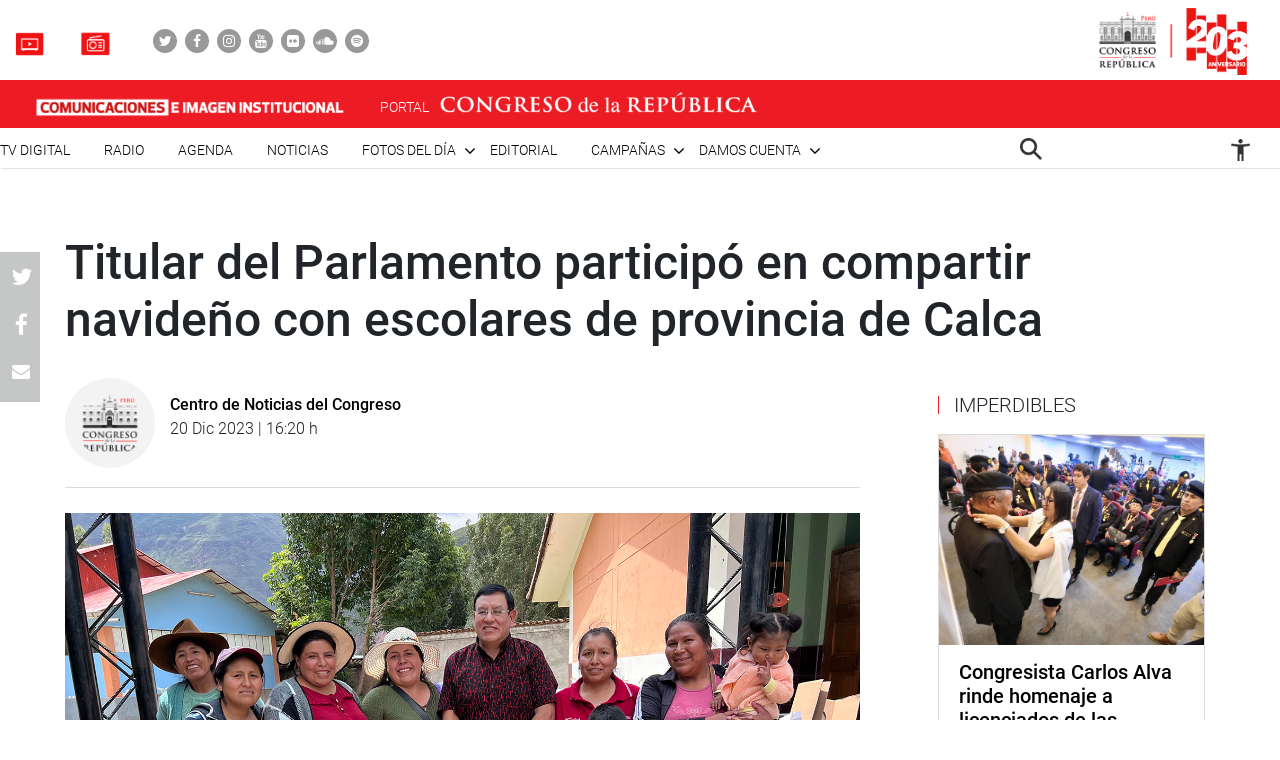

--- FILE ---
content_type: text/html; charset=UTF-8
request_url: https://comunicaciones.congreso.gob.pe/noticias/titular-del-parlamento-participo-en-compartir-navideno-con-escolares-de-provincia-de-calca/
body_size: 76424
content:

<!DOCTYPE html>
<html lang="en" dir="ltr">
<head>
    <meta charset="utf-8">
    <meta name="format-detection" content="telephone=no">
    <meta name='robots' content='index, follow, max-image-preview:large, max-snippet:-1, max-video-preview:-1' />

	<!-- This site is optimized with the Yoast SEO plugin v21.5 - https://yoast.com/wordpress/plugins/seo/ -->
	<link rel="canonical" href="https://comunicaciones.congreso.gob.pe/noticias/titular-del-parlamento-participo-en-compartir-navideno-con-escolares-de-provincia-de-calca/" />
	<meta property="og:locale" content="es_ES" />
	<meta property="og:type" content="article" />
	<meta property="og:title" content="Titular del Parlamento participó en compartir navideño con escolares de provincia de Calca - Comunicaciones" />
	<meta property="og:description" content="A pocos días de celebrarse la Navidad, el presidente del Congreso, Alejandro Soto Reyes, participó hoy en un compartir navideño y entrega de presentes a los alumnos de la Institución Educativa Clorinda Matto de Turner, en el distrito de Coya, provincia de Calca, región Cusco. Más temprano, el titular del Parlamento se reunió con autoridades [&hellip;]" />
	<meta property="og:url" content="https://comunicaciones.congreso.gob.pe/noticias/titular-del-parlamento-participo-en-compartir-navideno-con-escolares-de-provincia-de-calca/" />
	<meta property="og:site_name" content="Comunicaciones" />
	<meta property="article:modified_time" content="2023-12-20T21:20:59+00:00" />
	<meta property="og:image" content="https://comunicaciones.congreso.gob.pe/wpuploads/2023/12/presidente-del-congreso-en-compartir-navideno-en-calca-201223-ok.jpg" />
	<meta property="og:image:width" content="1500" />
	<meta property="og:image:height" content="1125" />
	<meta property="og:image:type" content="image/jpeg" />
	<meta name="twitter:card" content="summary_large_image" />
	<meta name="twitter:label1" content="Tiempo de lectura" />
	<meta name="twitter:data1" content="1 minuto" />
	<script type="application/ld+json" class="yoast-schema-graph">{"@context":"https://schema.org","@graph":[{"@type":"WebPage","@id":"https://comunicaciones.congreso.gob.pe/noticias/titular-del-parlamento-participo-en-compartir-navideno-con-escolares-de-provincia-de-calca/","url":"https://comunicaciones.congreso.gob.pe/noticias/titular-del-parlamento-participo-en-compartir-navideno-con-escolares-de-provincia-de-calca/","name":"Titular del Parlamento participó en compartir navideño con escolares de provincia de Calca - Comunicaciones","isPartOf":{"@id":"https://comunicaciones.congreso.gob.pe/#website"},"primaryImageOfPage":{"@id":"https://comunicaciones.congreso.gob.pe/noticias/titular-del-parlamento-participo-en-compartir-navideno-con-escolares-de-provincia-de-calca/#primaryimage"},"image":{"@id":"https://comunicaciones.congreso.gob.pe/noticias/titular-del-parlamento-participo-en-compartir-navideno-con-escolares-de-provincia-de-calca/#primaryimage"},"thumbnailUrl":"https://comunicaciones.congreso.gob.pe/wpuploads/2023/12/presidente-del-congreso-en-compartir-navideno-en-calca-201223-ok.jpg","datePublished":"2023-12-20T21:20:18+00:00","dateModified":"2023-12-20T21:20:59+00:00","breadcrumb":{"@id":"https://comunicaciones.congreso.gob.pe/noticias/titular-del-parlamento-participo-en-compartir-navideno-con-escolares-de-provincia-de-calca/#breadcrumb"},"inLanguage":"es","potentialAction":[{"@type":"ReadAction","target":["https://comunicaciones.congreso.gob.pe/noticias/titular-del-parlamento-participo-en-compartir-navideno-con-escolares-de-provincia-de-calca/"]}]},{"@type":"ImageObject","inLanguage":"es","@id":"https://comunicaciones.congreso.gob.pe/noticias/titular-del-parlamento-participo-en-compartir-navideno-con-escolares-de-provincia-de-calca/#primaryimage","url":"https://comunicaciones.congreso.gob.pe/wpuploads/2023/12/presidente-del-congreso-en-compartir-navideno-en-calca-201223-ok.jpg","contentUrl":"https://comunicaciones.congreso.gob.pe/wpuploads/2023/12/presidente-del-congreso-en-compartir-navideno-en-calca-201223-ok.jpg","width":1500,"height":1125},{"@type":"BreadcrumbList","@id":"https://comunicaciones.congreso.gob.pe/noticias/titular-del-parlamento-participo-en-compartir-navideno-con-escolares-de-provincia-de-calca/#breadcrumb","itemListElement":[{"@type":"ListItem","position":1,"name":"Portada","item":"https://comunicaciones.congreso.gob.pe/"},{"@type":"ListItem","position":2,"name":"Noticias","item":"https://comunicaciones.congreso.gob.pe/noticias/"},{"@type":"ListItem","position":3,"name":"Titular del Parlamento participó en compartir navideño con escolares de provincia de Calca"}]},{"@type":"WebSite","@id":"https://comunicaciones.congreso.gob.pe/#website","url":"https://comunicaciones.congreso.gob.pe/","name":"Comunicaciones","description":"Congreso de la República","potentialAction":[{"@type":"SearchAction","target":{"@type":"EntryPoint","urlTemplate":"https://comunicaciones.congreso.gob.pe/?s={search_term_string}"},"query-input":"required name=search_term_string"}],"inLanguage":"es"}]}</script>
	<!-- / Yoast SEO plugin. -->


<script type="text/javascript">
/* <![CDATA[ */
window._wpemojiSettings = {"baseUrl":"https:\/\/s.w.org\/images\/core\/emoji\/15.0.3\/72x72\/","ext":".png","svgUrl":"https:\/\/s.w.org\/images\/core\/emoji\/15.0.3\/svg\/","svgExt":".svg","source":{"concatemoji":"https:\/\/comunicaciones.congreso.gob.pe\/wp-includes\/js\/wp-emoji-release.min.js?ver=6.5.7"}};
/*! This file is auto-generated */
!function(i,n){var o,s,e;function c(e){try{var t={supportTests:e,timestamp:(new Date).valueOf()};sessionStorage.setItem(o,JSON.stringify(t))}catch(e){}}function p(e,t,n){e.clearRect(0,0,e.canvas.width,e.canvas.height),e.fillText(t,0,0);var t=new Uint32Array(e.getImageData(0,0,e.canvas.width,e.canvas.height).data),r=(e.clearRect(0,0,e.canvas.width,e.canvas.height),e.fillText(n,0,0),new Uint32Array(e.getImageData(0,0,e.canvas.width,e.canvas.height).data));return t.every(function(e,t){return e===r[t]})}function u(e,t,n){switch(t){case"flag":return n(e,"\ud83c\udff3\ufe0f\u200d\u26a7\ufe0f","\ud83c\udff3\ufe0f\u200b\u26a7\ufe0f")?!1:!n(e,"\ud83c\uddfa\ud83c\uddf3","\ud83c\uddfa\u200b\ud83c\uddf3")&&!n(e,"\ud83c\udff4\udb40\udc67\udb40\udc62\udb40\udc65\udb40\udc6e\udb40\udc67\udb40\udc7f","\ud83c\udff4\u200b\udb40\udc67\u200b\udb40\udc62\u200b\udb40\udc65\u200b\udb40\udc6e\u200b\udb40\udc67\u200b\udb40\udc7f");case"emoji":return!n(e,"\ud83d\udc26\u200d\u2b1b","\ud83d\udc26\u200b\u2b1b")}return!1}function f(e,t,n){var r="undefined"!=typeof WorkerGlobalScope&&self instanceof WorkerGlobalScope?new OffscreenCanvas(300,150):i.createElement("canvas"),a=r.getContext("2d",{willReadFrequently:!0}),o=(a.textBaseline="top",a.font="600 32px Arial",{});return e.forEach(function(e){o[e]=t(a,e,n)}),o}function t(e){var t=i.createElement("script");t.src=e,t.defer=!0,i.head.appendChild(t)}"undefined"!=typeof Promise&&(o="wpEmojiSettingsSupports",s=["flag","emoji"],n.supports={everything:!0,everythingExceptFlag:!0},e=new Promise(function(e){i.addEventListener("DOMContentLoaded",e,{once:!0})}),new Promise(function(t){var n=function(){try{var e=JSON.parse(sessionStorage.getItem(o));if("object"==typeof e&&"number"==typeof e.timestamp&&(new Date).valueOf()<e.timestamp+604800&&"object"==typeof e.supportTests)return e.supportTests}catch(e){}return null}();if(!n){if("undefined"!=typeof Worker&&"undefined"!=typeof OffscreenCanvas&&"undefined"!=typeof URL&&URL.createObjectURL&&"undefined"!=typeof Blob)try{var e="postMessage("+f.toString()+"("+[JSON.stringify(s),u.toString(),p.toString()].join(",")+"));",r=new Blob([e],{type:"text/javascript"}),a=new Worker(URL.createObjectURL(r),{name:"wpTestEmojiSupports"});return void(a.onmessage=function(e){c(n=e.data),a.terminate(),t(n)})}catch(e){}c(n=f(s,u,p))}t(n)}).then(function(e){for(var t in e)n.supports[t]=e[t],n.supports.everything=n.supports.everything&&n.supports[t],"flag"!==t&&(n.supports.everythingExceptFlag=n.supports.everythingExceptFlag&&n.supports[t]);n.supports.everythingExceptFlag=n.supports.everythingExceptFlag&&!n.supports.flag,n.DOMReady=!1,n.readyCallback=function(){n.DOMReady=!0}}).then(function(){return e}).then(function(){var e;n.supports.everything||(n.readyCallback(),(e=n.source||{}).concatemoji?t(e.concatemoji):e.wpemoji&&e.twemoji&&(t(e.twemoji),t(e.wpemoji)))}))}((window,document),window._wpemojiSettings);
/* ]]> */
</script>






<link rel="https://api.w.org/" href="https://comunicaciones.congreso.gob.pe/wp-json/" /><link rel="EditURI" type="application/rsd+xml" title="RSD" href="https://comunicaciones.congreso.gob.pe/xmlrpc.php?rsd" />
<meta name="generator" content="WordPress 6.5.7" />
<link rel='shortlink' href='https://comunicaciones.congreso.gob.pe/?p=289123' />
<link rel="alternate" type="application/json+oembed" href="https://comunicaciones.congreso.gob.pe/wp-json/oembed/1.0/embed?url=https%3A%2F%2Fcomunicaciones.congreso.gob.pe%2Fnoticias%2Ftitular-del-parlamento-participo-en-compartir-navideno-con-escolares-de-provincia-de-calca%2F" />
<link rel="alternate" type="text/xml+oembed" href="https://comunicaciones.congreso.gob.pe/wp-json/oembed/1.0/embed?url=https%3A%2F%2Fcomunicaciones.congreso.gob.pe%2Fnoticias%2Ftitular-del-parlamento-participo-en-compartir-navideno-con-escolares-de-provincia-de-calca%2F&#038;format=xml" />
<link rel="icon" href="https://comunicaciones.congreso.gob.pe/wpuploads/2019/11/cropped-img-destacada-32x32.png" sizes="32x32" />
<link rel="icon" href="https://comunicaciones.congreso.gob.pe/wpuploads/2019/11/cropped-img-destacada-192x192.png" sizes="192x192" />
<link rel="apple-touch-icon" href="https://comunicaciones.congreso.gob.pe/wpuploads/2019/11/cropped-img-destacada-180x180.png" />
<meta name="msapplication-TileImage" content="https://comunicaciones.congreso.gob.pe/wpuploads/2019/11/cropped-img-destacada-270x270.png" />
    <meta name="viewport" content="width=device-width, initial-scale=1, shrink-to-fit=no">
            <meta name="keywords" content="">
        <link media="all" href="https://comunicaciones.congreso.gob.pe/wp-content/cache/autoptimize/1/css/autoptimize_af326dab9c8835eab672d799c77ef8a6.css" rel="stylesheet"><title>
        Titular del Parlamento participó en compartir navideño con escolares de provincia de Calca - Comunicaciones » Comunicaciones    </title>
    <!--<link href="https://comunicaciones.congreso.gob.pe/wp-content/themes/congreso-comunicaciones/assets/css/bootstrap.min.css" rel="stylesheet"> -->
    
    <link rel="stylesheet" href="https://cdnjs.cloudflare.com/ajax/libs/font-awesome/4.7.0/css/font-awesome.css">
    
    
    <link rel="stylesheet" href="https://cdnjs.cloudflare.com/ajax/libs/animate.css/3.7.0/animate.min.css">
    
    <script src="https://comunicaciones.congreso.gob.pe/wp-content/themes/congreso-comunicaciones/assets/js/scrollreveal.min.js"></script>
    
	<!-- Google tag (gtag.js) -->
	<script async src="https://www.googletagmanager.com/gtag/js?id=G-B9JVDFBNLD"></script>
	<script>
	  window.dataLayer = window.dataLayer || [];
	  function gtag(){dataLayer.push(arguments);}
	  gtag('js', new Date());

	  gtag('config', 'G-B9JVDFBNLD');
	</script>
</head>

  <body id="page-top" class="noticias-template-default single single-noticias postid-289123">
    <nav class="nav-white navbar fixed-top p-0" id="mainNav">
                    <div class="nav-part-1 w-100">
                <div class="container container-max p-0">
                    <div class="box-1">
                        <ul class="list-unstyled list-radio">
                                                          <li>
                                <a href="https://comunicaciones.congreso.gob.pe/tv-congreso/">
                                                                      <img src="https://comunicaciones.congreso.gob.pe/wpuploads/2023/02/icono-tv-v3.png">
                                                                    <span></span>
                                </a>
                              </li>
                                                                                      <li>
                                <a href="https://comunicaciones.congreso.gob.pe/radio-congreso/">
                                                                      <img src="https://comunicaciones.congreso.gob.pe/wpuploads/2023/02/icono-radio-v3-2.png">
                                                                    <span></span>
                                </a>
                              </li>
                                                    </ul>

                        <ul class="list-unstyled list-social">
                                                            <li><a href="https://twitter.com/congresoperu" target="_blank"><div><i class="fa fa-twitter"></i></div></a></li>
                                                            <li><a href="https://www.facebook.com/CongresoPeru" target="_blank"><div><i class="fa fa-facebook"></i></div></a></li>
                                                            <li><a href="https://www.instagram.com/congresodelperu/" target="_blank"><div><i class="fa fa-instagram"></i></div></a></li>
                                                            <li><a href="https://www.youtube.com/user/congresoperu" target="_blank"><div><i class="fa fa-youtube"></i></div></a></li>
                                                            <li><a href="https://www.flickr.com/photos/congresodelarepublicadelperu/" target="_blank"><div><i class="fa fa-flickr"></i></div></a></li>
                                                            <li><a href="https://soundcloud.com/redes-sociales-489717085/sets" target="_blank"><div><i class="fa fa-soundcloud"></i></div></a></li>
                                                            <li><a href="https://open.spotify.com/show/1WrsIVtybeaXpTlk5zlHOc" target="_blank"><div><i class="fa fa-spotify"></i></div></a></li>
                                                    </ul>
                    </div>
                    <div class="box-2">
                                                  <a href="http://www.congreso.gob.pe/" target="_blank"><img src="https://comunicaciones.congreso.gob.pe/wpuploads/2023/09/logo.png"></a>
                                            </div>
                </div>
            </div>
        
          <div class="nav-part-2 w-100">
              <div class="container container-max p-0">
                  <div class="row">
                      <div class="col-6 col-sm-4">
                          <div class="bloque-portal-head bloque-portal-1" style="float:left;padding:10px 0 10px 30px;">
                                                                 <a href="https://comunicaciones.congreso.gob.pe">
                                       <img src="https://comunicaciones.congreso.gob.pe/wpuploads/2023/10/comunicaciones-e-imagen-institucional.png">
                                   </a>
                                                                                          </div>
                      </div>
                      <div class="col-6 col-sm-8">
                          <img src="https://comunicaciones.congreso.gob.pe/wp-content/themes/congreso-comunicaciones/assets/img/iconos/menu.png" class="ico-menu" data-toggle="offcanvas">
                          <a class="navbar-brand logo-init m-0" href="https://comunicaciones.congreso.gob.pe"></a>
                          <a href="http://www.congreso.gob.pe/" target="_blank">
                              <div class="bloque-portal-head bloque-portal-2">
                                  <span>PORTAL</span>
                                                                                                                <img src="https://comunicaciones.congreso.gob.pe/wpuploads/2019/10/logo-1.png">
                                                                                                      </div>
                          </a>
                      </div>
                  </div>
              </div>
          </div>

          <div class="nav-part-3 w-100 text-right">
              <div class="container container-max p-0">
                  <div class="container-principal"><ul id="menu-menu-mobile" class="list-unstyled ml-auto list-principal"><li id="menu-item-272353" class="menu-item menu-item-type-custom menu-item-object-custom menu-item-272353"><a href="https://comunicaciones.congreso.gob.pe/programa/2-congreso-tv-digital/">TV Digital</a></li>
<li id="menu-item-284758" class="menu-item menu-item-type-custom menu-item-object-custom menu-item-284758"><a href="https://comunicaciones.congreso.gob.pe/radio-congreso/">Radio</a></li>
<li id="menu-item-539" class="menu-item menu-item-type-post_type_archive menu-item-object-agenda menu-item-539"><a href="https://comunicaciones.congreso.gob.pe/agenda/">Agenda</a></li>
<li id="menu-item-537" class="menu-item menu-item-type-post_type_archive menu-item-object-noticias menu-item-537"><a href="https://comunicaciones.congreso.gob.pe/noticias/">Noticias</a></li>
<li id="menu-item-828" class="menu-item menu-item-type-custom menu-item-object-custom menu-item-has-children menu-item-828"><a href="#">Fotos del día</a>
<ul class="sub-menu">
	<li id="menu-item-538" class="menu-item menu-item-type-post_type_archive menu-item-object-contrastes menu-item-538"><a href="https://comunicaciones.congreso.gob.pe/contrastes/">Contrastes</a></li>
	<li id="menu-item-829" class="menu-item menu-item-type-custom menu-item-object-custom menu-item-829"><a target="_blank" rel="noopener" href="http://archivofotografico.congreso.gob.pe/">Archivo Fotográfico</a></li>
</ul>
</li>
<li id="menu-item-540" class="menu-item menu-item-type-post_type_archive menu-item-object-editorial menu-item-540"><a href="https://comunicaciones.congreso.gob.pe/editorial/">Editorial</a></li>
<li id="menu-item-194302" class="menu-item menu-item-type-custom menu-item-object-custom menu-item-has-children menu-item-194302"><a href="https://www.congreso.gob.pe/comunicaciones/campannas/inicio/">Campañas</a>
<ul class="sub-menu">
	<li id="menu-item-244376" class="menu-item menu-item-type-custom menu-item-object-custom menu-item-244376"><a href="https://www.congreso.gob.pe/comunicaciones/campannas/congreso-en-regiones/">Congreso en Regiones</a></li>
	<li id="menu-item-244377" class="menu-item menu-item-type-custom menu-item-object-custom menu-item-244377"><a href="https://www.congreso.gob.pe/comunicaciones/campannas/leyes-para-ti/">Leyes para ti</a></li>
	<li id="menu-item-244378" class="menu-item menu-item-type-custom menu-item-object-custom menu-item-244378"><a href="https://www.congreso.gob.pe/comunicaciones/campannas/servicios-gratuitos-al-ciudadano/">Servicios Gratuitos al Ciudadano</a></li>
	<li id="menu-item-244379" class="menu-item menu-item-type-custom menu-item-object-custom menu-item-244379"><a href="https://www.congreso.gob.pe/comunicaciones/campannas/bicentenario/">Bicentenario</a></li>
</ul>
</li>
<li id="menu-item-543" class="menu-item menu-item-type-custom menu-item-object-custom menu-item-has-children menu-item-543"><a href="#">Damos cuenta</a>
<ul class="sub-menu">
	<li id="menu-item-541" class="menu-item menu-item-type-post_type_archive menu-item-object-damos-cuenta menu-item-541"><a href="https://comunicaciones.congreso.gob.pe/damos-cuenta/">Damos cuenta</a></li>
	<li id="menu-item-542" class="menu-item menu-item-type-custom menu-item-object-custom menu-item-542"><a href="http://www.congreso.gob.pe/pleno/congresistas/">Congresistas</a></li>
</ul>
</li>
</ul></div>                   <div class="menu-icono-2">
                       <ul class="list-unstyled">
                           <li><a href="#" data-toggle="modal" data-target="#modal-buscador"><img src="https://comunicaciones.congreso.gob.pe/wp-content/themes/congreso-comunicaciones/assets/img/search.png" style="height:22px !important;"></a></li>
                       </ul>
                   </div>
                   <div class="container-principal"><ul id="menu-configuracion" class="list-unstyled list-principal list-configuracion"><li id="menu-item-24" class="configurar-persona menu-item menu-item-type-custom menu-item-object-custom menu-item-has-children menu-item-24"><a href="#"><span class="icono-persona"></span></a>
<ul class="sub-menu">
	<li id="menu-item-25" class="configurar-aumentar menu-item menu-item-type-custom menu-item-object-custom menu-item-25"><a href="#"><span>Aumentar</span></a></li>
	<li id="menu-item-26" class="configurar-disminuir menu-item menu-item-type-custom menu-item-object-custom menu-item-26"><a href="#"><span>Disminuir</span></a></li>
	<li id="menu-item-27" class="configurar-brillante menu-item menu-item-type-custom menu-item-object-custom menu-item-27"><a href="#"><span>Brillante</span></a></li>
	<li id="menu-item-28" class="configurar-oscuro menu-item menu-item-type-custom menu-item-object-custom menu-item-28"><a href="#"><span>Oscuro</span></a></li>
	<li id="menu-item-29" class="configurar-restablecer menu-item menu-item-type-custom menu-item-object-custom menu-item-29"><a href="#"><span>Restablecer</span></a></li>
</ul>
</li>
</ul></div>              </div>
          </div>
    </nav>

    <div class="overlay-menu"></div>
    <div id="sidebar-wrapper">
        <a class="close-menu-0"><img src="https://comunicaciones.congreso.gob.pe/wp-content/themes/congreso-comunicaciones/assets/img/close.png"></a>
        <a href="#" data-toggle="modal" data-target="#modal-buscador" class="buscador-mobile"><i class="fa fa-search" aria-hidden="true"></i></a>

        <div class="container-principal container-menu-page-mobile"><ul id="menu-menu-mobile-1" class="list-unstyled ml-auto list-principal"><li class="menu-item menu-item-type-custom menu-item-object-custom menu-item-272353"><a href="https://comunicaciones.congreso.gob.pe/programa/2-congreso-tv-digital/">TV Digital</a></li>
<li class="menu-item menu-item-type-custom menu-item-object-custom menu-item-284758"><a href="https://comunicaciones.congreso.gob.pe/radio-congreso/">Radio</a></li>
<li class="menu-item menu-item-type-post_type_archive menu-item-object-agenda menu-item-539"><a href="https://comunicaciones.congreso.gob.pe/agenda/">Agenda</a></li>
<li class="menu-item menu-item-type-post_type_archive menu-item-object-noticias menu-item-537"><a href="https://comunicaciones.congreso.gob.pe/noticias/">Noticias</a></li>
<li class="menu-item menu-item-type-custom menu-item-object-custom menu-item-has-children menu-item-828"><a href="#">Fotos del día</a>
<ul class="sub-menu">
	<li class="menu-item menu-item-type-post_type_archive menu-item-object-contrastes menu-item-538"><a href="https://comunicaciones.congreso.gob.pe/contrastes/">Contrastes</a></li>
	<li class="menu-item menu-item-type-custom menu-item-object-custom menu-item-829"><a target="_blank" rel="noopener" href="http://archivofotografico.congreso.gob.pe/">Archivo Fotográfico</a></li>
</ul>
</li>
<li class="menu-item menu-item-type-post_type_archive menu-item-object-editorial menu-item-540"><a href="https://comunicaciones.congreso.gob.pe/editorial/">Editorial</a></li>
<li class="menu-item menu-item-type-custom menu-item-object-custom menu-item-has-children menu-item-194302"><a href="https://www.congreso.gob.pe/comunicaciones/campannas/inicio/">Campañas</a>
<ul class="sub-menu">
	<li class="menu-item menu-item-type-custom menu-item-object-custom menu-item-244376"><a href="https://www.congreso.gob.pe/comunicaciones/campannas/congreso-en-regiones/">Congreso en Regiones</a></li>
	<li class="menu-item menu-item-type-custom menu-item-object-custom menu-item-244377"><a href="https://www.congreso.gob.pe/comunicaciones/campannas/leyes-para-ti/">Leyes para ti</a></li>
	<li class="menu-item menu-item-type-custom menu-item-object-custom menu-item-244378"><a href="https://www.congreso.gob.pe/comunicaciones/campannas/servicios-gratuitos-al-ciudadano/">Servicios Gratuitos al Ciudadano</a></li>
	<li class="menu-item menu-item-type-custom menu-item-object-custom menu-item-244379"><a href="https://www.congreso.gob.pe/comunicaciones/campannas/bicentenario/">Bicentenario</a></li>
</ul>
</li>
<li class="menu-item menu-item-type-custom menu-item-object-custom menu-item-has-children menu-item-543"><a href="#">Damos cuenta</a>
<ul class="sub-menu">
	<li class="menu-item menu-item-type-post_type_archive menu-item-object-damos-cuenta menu-item-541"><a href="https://comunicaciones.congreso.gob.pe/damos-cuenta/">Damos cuenta</a></li>
	<li class="menu-item menu-item-type-custom menu-item-object-custom menu-item-542"><a href="http://www.congreso.gob.pe/pleno/congresistas/">Congresistas</a></li>
</ul>
</li>
</ul></div>
         <div class="box-medios">
             <ul class="list-unstyled list-radio">
                                    <li>
                     <a href="https://comunicaciones.congreso.gob.pe/tv-congreso/">
                                                <img src="https://comunicaciones.congreso.gob.pe/wpuploads/2023/02/icono-tv-v3.png">
                                              <span></span>
                     </a>
                   </li>
                                                     <li>
                     <a href="https://comunicaciones.congreso.gob.pe/radio-congreso/">
                                                <img src="https://comunicaciones.congreso.gob.pe/wpuploads/2023/02/icono-radio-v3-2.png">
                                              <span></span>
                     </a>
                   </li>
                              </ul>
         </div>

         <div class="box-social">
             <ul class="list-unstyled list-social">
                                      <li><a href="https://twitter.com/congresoperu" target="_blank"><div><i class="fa fa-twitter"></i></div></a></li>
                                      <li><a href="https://www.facebook.com/CongresoPeru" target="_blank"><div><i class="fa fa-facebook"></i></div></a></li>
                                      <li><a href="https://www.instagram.com/congresodelperu/" target="_blank"><div><i class="fa fa-instagram"></i></div></a></li>
                                      <li><a href="https://www.youtube.com/user/congresoperu" target="_blank"><div><i class="fa fa-youtube"></i></div></a></li>
                                      <li><a href="https://www.flickr.com/photos/congresodelarepublicadelperu/" target="_blank"><div><i class="fa fa-flickr"></i></div></a></li>
                                      <li><a href="https://soundcloud.com/redes-sociales-489717085/sets" target="_blank"><div><i class="fa fa-soundcloud"></i></div></a></li>
                                      <li><a href="https://open.spotify.com/show/1WrsIVtybeaXpTlk5zlHOc" target="_blank"><div><i class="fa fa-spotify"></i></div></a></li>
                              </ul>
         </div>
    </div>

<section class="archive-page-0 single-content-center">
    <div class="container container-1150">

        <div class="row d-flex justify-content-center row-single">

            <div class="col-12 p-0 bloque-titulo">
                <h3 class="volada"></h3>
                <h2 class="titulo-48 m-0">Titular del Parlamento participó en compartir navideño con escolares de provincia de Calca</h2>
            </div>
            <div class="col-75">
                    <div class="single-fecha">
                        <div style="padding-top: 15px;">
                            <div class="circle-img">
                                <img src="https://comunicaciones.congreso.gob.pe/wp-content/themes/congreso-comunicaciones/assets/img/logo-0.png">
                            </div>
                            <p class="titulo-16 m-0">Centro de Noticias del Congreso</p>
                            <p class="parrafo-16"><b style="font-weight:300;">20 Dic 2023 | 16:20 h</b></p>
                        </div>
                    </div>
                    <div class="bloque-central-single w-100">
                                                                                    <div class="imagen p-relative">
                                    <img src="https://comunicaciones.congreso.gob.pe/wpuploads/2023/12/presidente-del-congreso-en-compartir-navideno-en-calca-201223-ok.jpg" class="w-100">
                                                                    </div>
                                                    
                            <div class="contenido-social-mobile">
                                <ul class="list-unstyled list-simple">
                                    <li class="item-whatsapp"><a href="whatsapp://send?text=https://comunicaciones.congreso.gob.pe/noticias/titular-del-parlamento-participo-en-compartir-navideno-con-escolares-de-provincia-de-calca/" target="_blank"><i class="fa fa-whatsapp"></i></a></li>
                                    <li><a href="https://twitter.com/intent/tweet?text=Titular del Parlamento participó en compartir navideño con escolares de provincia de Calca%20https://comunicaciones.congreso.gob.pe/noticias/titular-del-parlamento-participo-en-compartir-navideno-con-escolares-de-provincia-de-calca/" target="_blank"><i class="fa fa-twitter"></i></a></li>
                                    <li><a href="https://www.facebook.com/sharer/sharer.php?u=https://comunicaciones.congreso.gob.pe/noticias/titular-del-parlamento-participo-en-compartir-navideno-con-escolares-de-provincia-de-calca/" target="_blank"><i class="fa fa-facebook"></i></a></li>
                                    <li><a href="mailto:?subject=Congreso%20de%20la%20replublica%20-%20Titular del Parlamento participó en compartir navideño con escolares de provincia de Calca&body=https://comunicaciones.congreso.gob.pe/noticias/titular-del-parlamento-participo-en-compartir-navideno-con-escolares-de-provincia-de-calca/" target="_blank"><i class="fa fa-envelope"></i></a></li>
                                </ul>
                            </div>

                            <div class="contenido contenido-single">
                                <p>A pocos días de celebrarse la Navidad, el presidente del Congreso, Alejandro Soto Reyes, participó hoy en un compartir navideño y entrega de presentes a los alumnos de la Institución Educativa Clorinda Matto de Turner, en el distrito de Coya, provincia de Calca, región Cusco.</p>
<p>Más temprano, el titular del Parlamento se reunió con autoridades y pobladores de esa provincia cusqueña, ubicada a casi tres mil m.s.n.m., con el fin de conocer in situ sus principales necesidades.</p>
<p>Además, a primera hora, Soto Reyes inició su recorrido por las zonas más remotas de la región Cusco, visitando a la población del distrito de Yucay, ubicada a casi 3,000 m.s.n.m., en la provincia de Urubamba.</p>
<p><strong>OFICINA DE COMUNICACIONES E IMAGEN INSTITUCIONAL</strong></p>
                            </div>
                            <div id="mostrar-todo">ver más</div>

                </div>

                <div class="relacionados noprint">
                    <h3 class="titulo-linea-roja">Relacionados</h3>

                    
                    <div class="item-damos">
                        <div class="row m-0">
                            <div class="col-md-3 p-0">
                                                                    <a href="https://comunicaciones.congreso.gob.pe/noticias/congresista-ernesto-bustamante-inaugura-el-v-lanzamiento-internacional-del-turismo-en-el-marco-del-aniversario-de-lima/"><div class="img-bg bg-cover" style="background-image:url('https://comunicaciones.congreso.gob.pe/wpuploads/2026/01/lanzamiento-16.jpg');"></div></a>
                                                            </div>
                            <div class="col-md-9 p-0">
                                <div class="descripcion">
                                    <p class="titulo-20"><a href="https://comunicaciones.congreso.gob.pe/noticias/congresista-ernesto-bustamante-inaugura-el-v-lanzamiento-internacional-del-turismo-en-el-marco-del-aniversario-de-lima/">Congresista Ernesto Bustamante inaugura el V Lanzamiento internacional del turismo en el marco del aniversario de Lima</a></p>
                                    <span class="parrafo-clock parrafo-14"><i class="fa fa-clock-o" aria-hidden="true"></i> 16 Ene 2026 | 18:53 h</span>
                                    <p class="parrafo-16">Como parte de las celebraciones por el 491° aniversario de la fundación española de Lima, el congresista Ernesto Bustamante...</p>
                                    <a href="https://comunicaciones.congreso.gob.pe/noticias/congresista-ernesto-bustamante-inaugura-el-v-lanzamiento-internacional-del-turismo-en-el-marco-del-aniversario-de-lima/" class="leer-mas d-inline-block">Leer más ></a>
                                    <ul class="list-unstyled list-simple d-inline-block">
                                        <li><span>Compartir</span></li>
                                        <li class="item-whatsapp"><a href="whatsapp://send?text=https://comunicaciones.congreso.gob.pe/noticias/congresista-ernesto-bustamante-inaugura-el-v-lanzamiento-internacional-del-turismo-en-el-marco-del-aniversario-de-lima/" target="_blank"><i class="fa fa-whatsapp"></i></a></li>
                                        <li><a href="https://twitter.com/intent/tweet?text=Congresista Ernesto Bustamante inaugura el V Lanzamiento internacional del turismo en el marco del aniversario de Lima%20https://comunicaciones.congreso.gob.pe/noticias/congresista-ernesto-bustamante-inaugura-el-v-lanzamiento-internacional-del-turismo-en-el-marco-del-aniversario-de-lima/" target="_blank"><i class="fa fa-twitter"></i></a></li>
                                        <li><a href="https://www.facebook.com/sharer/sharer.php?u=https://comunicaciones.congreso.gob.pe/noticias/congresista-ernesto-bustamante-inaugura-el-v-lanzamiento-internacional-del-turismo-en-el-marco-del-aniversario-de-lima/" target="_blank"><i class="fa fa-facebook"></i></a></li>
                                        <li><a href="mailto:?subject=Congreso%20de%20la%20replublica%20-%20Congresista Ernesto Bustamante inaugura el V Lanzamiento internacional del turismo en el marco del aniversario de Lima&body=https://comunicaciones.congreso.gob.pe/noticias/congresista-ernesto-bustamante-inaugura-el-v-lanzamiento-internacional-del-turismo-en-el-marco-del-aniversario-de-lima/" target="_blank"><i class="fa fa-envelope"></i></a></li>
                                    </ul>
                                </div>
                            </div>
                        </div>
                    </div>
                    
                    <div class="item-damos">
                        <div class="row m-0">
                            <div class="col-md-3 p-0">
                                                                    <a href="https://comunicaciones.congreso.gob.pe/noticias/congresista-auristela-obando-impulsa-proyecto-de-mejoramiento-y-ampliacion-del-hospital-de-ventanilla/"><div class="img-bg bg-cover" style="background-image:url('https://comunicaciones.congreso.gob.pe/wpuploads/2026/01/obando-16-scaled.jpg');"></div></a>
                                                            </div>
                            <div class="col-md-9 p-0">
                                <div class="descripcion">
                                    <p class="titulo-20"><a href="https://comunicaciones.congreso.gob.pe/noticias/congresista-auristela-obando-impulsa-proyecto-de-mejoramiento-y-ampliacion-del-hospital-de-ventanilla/">Congresista Auristela Obando impulsa proyecto de mejoramiento y ampliación del hospital de Ventanilla</a></p>
                                    <span class="parrafo-clock parrafo-14"><i class="fa fa-clock-o" aria-hidden="true"></i> 16 Ene 2026 | 18:21 h</span>
                                    <p class="parrafo-16">Con el objetivo de viabilizar el acceso a servicios de salud de calidad para más de 400 mil ciudadanos...</p>
                                    <a href="https://comunicaciones.congreso.gob.pe/noticias/congresista-auristela-obando-impulsa-proyecto-de-mejoramiento-y-ampliacion-del-hospital-de-ventanilla/" class="leer-mas d-inline-block">Leer más ></a>
                                    <ul class="list-unstyled list-simple d-inline-block">
                                        <li><span>Compartir</span></li>
                                        <li class="item-whatsapp"><a href="whatsapp://send?text=https://comunicaciones.congreso.gob.pe/noticias/congresista-auristela-obando-impulsa-proyecto-de-mejoramiento-y-ampliacion-del-hospital-de-ventanilla/" target="_blank"><i class="fa fa-whatsapp"></i></a></li>
                                        <li><a href="https://twitter.com/intent/tweet?text=Congresista Auristela Obando impulsa proyecto de mejoramiento y ampliación del hospital de Ventanilla%20https://comunicaciones.congreso.gob.pe/noticias/congresista-auristela-obando-impulsa-proyecto-de-mejoramiento-y-ampliacion-del-hospital-de-ventanilla/" target="_blank"><i class="fa fa-twitter"></i></a></li>
                                        <li><a href="https://www.facebook.com/sharer/sharer.php?u=https://comunicaciones.congreso.gob.pe/noticias/congresista-auristela-obando-impulsa-proyecto-de-mejoramiento-y-ampliacion-del-hospital-de-ventanilla/" target="_blank"><i class="fa fa-facebook"></i></a></li>
                                        <li><a href="mailto:?subject=Congreso%20de%20la%20replublica%20-%20Congresista Auristela Obando impulsa proyecto de mejoramiento y ampliación del hospital de Ventanilla&body=https://comunicaciones.congreso.gob.pe/noticias/congresista-auristela-obando-impulsa-proyecto-de-mejoramiento-y-ampliacion-del-hospital-de-ventanilla/" target="_blank"><i class="fa fa-envelope"></i></a></li>
                                    </ul>
                                </div>
                            </div>
                        </div>
                    </div>
                                    </div>

            </div>

            <div class="col-25 noprint mt-5">
                <h3 class="titulo-linea-roja">Imperdibles</h3>

                                    
                <div class="item-noticia item-noticia-small">
                                            <a href="https://comunicaciones.congreso.gob.pe/noticias/congresista-carlos-alva-rinde-homenaje-a-licenciados-de-las-fuerzas-armadas-por-defensa-de-la-democracia/"><div class="img-bg bg-cover centrar-play" style="background-image:url('https://comunicaciones.congreso.gob.pe/wpuploads/2026/01/licenciados.jpg');">
                                                     </div></a>
                                        <div class="descripcion">
                        <p class="titulo-20"><a href="https://comunicaciones.congreso.gob.pe/noticias/congresista-carlos-alva-rinde-homenaje-a-licenciados-de-las-fuerzas-armadas-por-defensa-de-la-democracia/">Congresista Carlos Alva rinde homenaje a licenciados de las Fuerzas Armadas por defensa de la democracia</a></p>
                        <span class="parrafo-clock parrafo-14"><i class="fa fa-clock-o" aria-hidden="true"></i> 16 Ene 2026 | 16:23 h</span>
                        <p class="parrafo-16">El despacho del congresista Carlos Alva Rojas (bancada AP),...</p>
                        <ul class="list-unstyled list-simple">
                            <li class="item-whatsapp"><a href="whatsapp://send?text=https://comunicaciones.congreso.gob.pe/noticias/congresista-carlos-alva-rinde-homenaje-a-licenciados-de-las-fuerzas-armadas-por-defensa-de-la-democracia/"><i class="fa fa-whatsapp"></i></a></li>
                            <li><a href="https://twitter.com/intent/tweet?text=Congresista Carlos Alva rinde homenaje a licenciados de las Fuerzas Armadas por defensa de la democracia%20https://comunicaciones.congreso.gob.pe/noticias/congresista-carlos-alva-rinde-homenaje-a-licenciados-de-las-fuerzas-armadas-por-defensa-de-la-democracia/" target="_blank"><i class="fa fa-twitter"></i></a></li>
                            <li><a href="https://www.facebook.com/sharer/sharer.php?u=https://comunicaciones.congreso.gob.pe/noticias/congresista-carlos-alva-rinde-homenaje-a-licenciados-de-las-fuerzas-armadas-por-defensa-de-la-democracia/" target="_blank"><i class="fa fa-facebook"></i></a></li>
                            <li><a href="mailto:?subject=Congreso%20de%20la%20replublica%20-%20Congresista Carlos Alva rinde homenaje a licenciados de las Fuerzas Armadas por defensa de la democracia&body=https://comunicaciones.congreso.gob.pe/noticias/congresista-carlos-alva-rinde-homenaje-a-licenciados-de-las-fuerzas-armadas-por-defensa-de-la-democracia/" target="_blank"><i class="fa fa-envelope"></i></a></li>
                        </ul>
                    </div>
                </div>

                                    
                <div class="item-extra-small">
                    <div class="row m-0">
                        <div class="col-md-5 p-0">
                                                            <a href="https://comunicaciones.congreso.gob.pe/noticias/reconocen-vida-institucional-de-centros-musicales-y-culturales-asi-como-a-artistas-del-pais/"><div class="img-bg bg-cover centrar-play" style="background-image:url('https://comunicaciones.congreso.gob.pe/wpuploads/2026/01/centros-musicales-16.jpg');">
                                                                    </div></a>
                                                    </div>
                        <div class="col-md-7 p-0">
                            <div class="descripcion">
                                <p class="titulo-16"><a href="https://comunicaciones.congreso.gob.pe/noticias/reconocen-vida-institucional-de-centros-musicales-y-culturales-asi-como-a-artistas-del-pais/">Reconocen vida institucional de centros musicales y culturales, así como a artistas del país</a></p>
                                <h3 class="titulo-linea-roja">Congresista </h3>
                            </div>
                        </div>
                    </div>
                </div>

                                    
                <div class="item-extra-small">
                    <div class="row m-0">
                        <div class="col-md-5 p-0">
                                                            <a href="https://comunicaciones.congreso.gob.pe/noticias/comision-especial-multipartidaria-refuerza-lucha-contra-las-drogas-con-devida-y-midagri/"><div class="img-bg bg-cover centrar-play" style="background-image:url('https://comunicaciones.congreso.gob.pe/wpuploads/2026/01/whatsapp-image-2026-01-16-at-105011-am-scaled.jpeg');">
                                                                    </div></a>
                                                    </div>
                        <div class="col-md-7 p-0">
                            <div class="descripcion">
                                <p class="titulo-16"><a href="https://comunicaciones.congreso.gob.pe/noticias/comision-especial-multipartidaria-refuerza-lucha-contra-las-drogas-con-devida-y-midagri/">Comisión especial multipartidaria refuerza lucha contra las drogas con Devida y Midagri</a></p>
                                <h3 class="titulo-linea-roja">Congresista </h3>
                            </div>
                        </div>
                    </div>
                </div>

                
            </div>

        </div>
    </div>
</section>

<div class="fixed-social fixed-archive">
    <ul>
        <li class="item-whatsapp"><a href="whatsapp://send?text=https://comunicaciones.congreso.gob.pe/noticias/titular-del-parlamento-participo-en-compartir-navideno-con-escolares-de-provincia-de-calca/" target="_blank"><div class="social"><i class="fa fa-whatsapp"></i> <div class="nombre">WhatsApp</div> </div></a></li>
        <li><a href="https://twitter.com/intent/tweet?text=Titular del Parlamento participó en compartir navideño con escolares de provincia de Calca%20https://comunicaciones.congreso.gob.pe/noticias/titular-del-parlamento-participo-en-compartir-navideno-con-escolares-de-provincia-de-calca/" target="_blank"><div class="social"><i class="fa fa-twitter"></i> <div class="nombre">Twitter</div> </div></a></li>
        <li><a href="https://www.facebook.com/sharer/sharer.php?u=https://comunicaciones.congreso.gob.pe/noticias/titular-del-parlamento-participo-en-compartir-navideno-con-escolares-de-provincia-de-calca/" target="_blank"><div class="social"><i class="fa fa-facebook"></i> <div class="nombre">Facebook</div> </div></a></li>
        <li><a href="mailto:?subject=Congreso%20de%20la%20replublica%20-%20Titular del Parlamento participó en compartir navideño con escolares de provincia de Calca&body=https://comunicaciones.congreso.gob.pe/noticias/titular-del-parlamento-participo-en-compartir-navideno-con-escolares-de-provincia-de-calca/" target="_blank"><div class="social" style="font-size: 18px;"><i class="fa fa-envelope"></i> <div class="nombre">Correo</div> </div></a></li>
        <li><a href="javascript:window.print()"><div class="social"><i class="fa fa-print"></i> <div class="nombre">Imprimir</div> </div></a></li>
    </ul>
</div>


<footer class="noprint">
    <div class="footer container p-0">
                    <div class="footer-top w-100">
                <div class="row m-0">
                    <div class="col-md-6 p-0 footer-left-1">
                        <div>

                            <div class="row m-0">
                                <div class="col-md-4 p-0">
                                                                          <h3 class="titulo">Portal</h3>
                                                                                                              <ul class="list">
                                                                                                                            <li><a href="https://comunicaciones.congreso.gob.pe/" class="parrafo-14 font-weight-normal">Inicio</a></li>
                                          
                                                                                                                            <li><a href="https://comunicaciones.congreso.gob.pe/noticias/" class="parrafo-14 font-weight-normal">Noticias</a></li>
                                          
                                                                                                                            <li><a href="https://comunicaciones.congreso.gob.pe/contrastes/" class="parrafo-14 font-weight-normal">Contrastes</a></li>
                                          
                                                                              </ul>
                                                                    </div>
                                <div class="col-md-4 p-0">
                                                                          <h3 class="titulo titulo-vacio" style="opacity:0;">Vacio</h3>
                                                                                                              <ul class="list">
                                                                                                                          <li><a href="https://comunicaciones.congreso.gob.pe/agenda/" class="parrafo-14 font-weight-normal">Agenda</a></li>
                                        
                                                                                                                          <li><a href="https://comunicaciones.congreso.gob.pe/editorial/" class="parrafo-14 font-weight-normal">Editorial</a></li>
                                        
                                                                                                                          <li><a href="https://comunicaciones.congreso.gob.pe/damos-cuenta/" class="parrafo-14 font-weight-normal">Damos Cuenta</a></li>
                                        
                                                                              </ul>
                                                                    </div>
                                <div class="col-md-4 p-0">
                                                                          <h3 class="titulo titulo-vacio" style="opacity:0;">Vacio</h3>
                                                                                                              <ul class="list">
                                                                                                                                                                                                                                                  </ul>
                                                                    </div>
                            </div>

                        </div>
                        <div class="box-social-footer">
                            <h3 class="titulo">Síguenos</h3>
                            <ul class="list-unstyled list-social">
                                                                    <li><a href="https://twitter.com/congresoperu" target="_blank"><div><i class="fa fa-twitter"></i></div></a></li>
                                                                    <li><a href="https://www.facebook.com/CongresoPeru" target="_blank"><div><i class="fa fa-facebook"></i></div></a></li>
                                                                    <li><a href="https://www.instagram.com/congresodelperu/" target="_blank"><div><i class="fa fa-instagram"></i></div></a></li>
                                                                    <li><a href="https://www.youtube.com/user/congresoperu" target="_blank"><div><i class="fa fa-youtube"></i></div></a></li>
                                                                    <li><a href="https://www.flickr.com/photos/congresodelarepublicadelperu/" target="_blank"><div><i class="fa fa-flickr"></i></div></a></li>
                                                                    <li><a href="https://soundcloud.com/redes-sociales-489717085/sets" target="_blank"><div><i class="fa fa-soundcloud"></i></div></a></li>
                                                                    <li><a href="https://open.spotify.com/show/1WrsIVtybeaXpTlk5zlHOc" target="_blank"><div><i class="fa fa-spotify"></i></div></a></li>
                                                            </ul>
                        </div>
                    </div>

                    <div class="col-md-6 p-0 footer-right-1">
                        <div class="row m-0">
                            <div class="col-md-6 p-0">
                              <div class="box-3 bloque-suscripcion">
                                                                  
                                                                          <h3 class="titulo">Suscripción</h3>
                                                                                                              <p class="parrafo-14">Suscríbete con tu correo a<br />
nuestro newsletter.</p>
                                    
                                                                                                <form action="https://comunicaciones.congreso.gob.pe/suscripcion-exitosa" id="suscripcion" class="w-100" method="post">

                                <input name="suscriptores" id="suscriptores" type="text" class="form-control" placeholder="Nombre">
                                <input name="email" type="text" id="email" class="form-control" placeholder="E-mail">
                                <p id="alerta" style="display:none;">Uno o más campos tienen un error. Por favor revisa e intenta de nuevo.</p>
                                <p id="alerta2" style="display:none;">Ingrese un email correcto.</p>
                                <input type="hidden" id="verify" name="verify" value="396591ffc0" /><input type="hidden" name="_wp_http_referer" value="/noticias/titular-del-parlamento-participo-en-compartir-navideno-con-escolares-de-provincia-de-calca/" />
                                <button type="submit" value="Submit" name="button" class="btn">Suscribirme <img src="https://comunicaciones.congreso.gob.pe/wp-content/themes/congreso-comunicaciones/assets/img/iconos/ico-3.png"></button>
                              </form>

                            </div>
                            </div>

                            <div class="col-md-6 p-0">
                                <div class="bloque-detalles-1">
                                    <h3 class="titulo">Centro de Atención</h3>
                                                                          
                                        <ul class="list-detalles">
                                                                                                                                      <li><a href="mailto:prensa@congreso.gob.pe" target="_blank"><i class="fa fa-envelope" style="font-size: 16px; top: 4px;"></i>prensa@congreso.gob.pe</a></li>
                                                                                    </ul>

                                                                                                          </div>
                                <div class="bloque-detalles-2">
                                    <h3 class="titulo">CNC</h3>
                                                                          
                                        <ul class="list-detalles">
                                                                                          <li><p><i class="fa fa-map-marker" style="left: 3px;top: 2px;"></i>Palacio Legislativo Av. Abancay s/n. Cercado de Lima</p></li>
                                                                                                                                      <li><p><i class="fa fa-mobile" style="font-size: 23px;left: 4px;top: 0px;"></i>311-7777 (Anexo 7541)</p></li>
                                                                                    </ul>

                                                                                                          </div>
                            </div>
                        </div>
                    </div>

                </div>
            </div>
            <div class="footer-bottom w-100">
                <ul class="m-0 p-0">
                                          <li class="parrafo-12">Congreso TV 2023. Derechos reservados.</li>
                                                                            </ul>
            </div>
            </div>
</footer>



<script src="https://comunicaciones.congreso.gob.pe/wp-content/themes/congreso-comunicaciones/assets/v2/js/jquery.min-3.7.1.min.js"></script>
<script src="https://comunicaciones.congreso.gob.pe/wp-content/themes/congreso-comunicaciones/assets/js/slick.min.js"></script>
<script src="https://comunicaciones.congreso.gob.pe/wp-content/themes/congreso-comunicaciones/assets/v2/js/bootstrap.min.js"></script>
<script src="https://comunicaciones.congreso.gob.pe/wp-content/themes/congreso-comunicaciones/assets/v2/js/bootstrap.bundle.min.js"></script>
<script src="https://comunicaciones.congreso.gob.pe/wp-content/themes/congreso-comunicaciones/assets/js/jquery.easing.min.js"></script>
<script src="https://comunicaciones.congreso.gob.pe/wp-content/themes/congreso-comunicaciones/assets/js/main.min.js"></script>
<script src="https://comunicaciones.congreso.gob.pe/wp-content/themes/congreso-comunicaciones/assets/js/efecto.js?v=1768612128"></script>
<script src="https://comunicaciones.congreso.gob.pe/wp-content/themes/congreso-comunicaciones/assets/js/jquery.fancybox.min.js"></script>


<!--<script src="https://comunicaciones.congreso.gob.pe/wp-content/themes/congreso-comunicaciones/assets/js/jquery.min.js"></script>
<script src="https://comunicaciones.congreso.gob.pe/wp-content/themes/congreso-comunicaciones/assets/js/slick.min.js"></script>
<script src="https://comunicaciones.congreso.gob.pe/wp-content/themes/congreso-comunicaciones/assets/js/bootstrap.min.js"></script>
<script src="https://comunicaciones.congreso.gob.pe/wp-content/themes/congreso-comunicaciones/assets/js/bootstrap.bundle.min.js"></script>
<script src="https://comunicaciones.congreso.gob.pe/wp-content/themes/congreso-comunicaciones/assets/js/jquery.easing.min.js"></script>
<script src="https://comunicaciones.congreso.gob.pe/wp-content/themes/congreso-comunicaciones/assets/js/main.min.js"></script>
<script src="https://comunicaciones.congreso.gob.pe/wp-content/themes/congreso-comunicaciones/assets/js/efecto.js?v=1768612128"></script>
<script src="https://comunicaciones.congreso.gob.pe/wp-content/themes/congreso-comunicaciones/assets/js/jquery.fancybox.min.js"></script>  -->

    <script type="text/javascript">
        $(document).ready(function(){
            var $content_alerta_1 = $(".content-alerta .box-1").addClass("ocultar");
            var $content_alerta_2 = $(".content-alerta .box-2").addClass("abierto");
            setTimeout(function() {
               $content_alerta_1.removeClass("ocultar");
               $content_alerta_2.removeClass("abierto");
           }, 4000);
        });
    </script>

<!--<script src="https://cdnjs.cloudflare.com/ajax/libs/jquery-cookie/1.4.1/jquery.cookie.min.js"></script>-->
<script src="https://comunicaciones.congreso.gob.pe/wp-content/jquery/jquery.cookie.min.js"></script>

<script type="text/javascript">
$(document).ready(function(){
    if ($.cookie('body_oscuro') == 'yes') {
        $("html").css("filter", "invert(100%)");
        $('#page-top').addClass('body-oscuro');
    }
    $('[data-toggle="offcanvas"]').click(function (e) {
        e.preventDefault();
        $('#sidebar-wrapper').toggleClass('toggled');
        $('.overlay-menu').toggleClass('d-block');
    });
    $('.overlay-menu').click(function (e) {
        e.preventDefault();
        $('.overlay-menu').toggleClass('d-block');
        $('#sidebar-wrapper').toggleClass('toggled');
    });
    $('.close-menu-0').click(function (e) {
        e.preventDefault();
        $('.overlay-menu').toggleClass('d-block');
        $('#sidebar-wrapper').toggleClass('toggled');
    });

    $('#mostrar-todo').click(function (e) {
        e.preventDefault();
        $('.contenido-single').addClass('abrir');
        $('#mostrar-todo').addClass('ocultar');
    });

    $('.container-menu-page-mobile .menu-item-has-children > a').prepend('<span class="desplegable"></span>');
    $('body').on('click', '.container-menu-page-mobile > ul > .menu-item-has-children > a > .desplegable', function() {
        $(this).parent().parent().children('.sub-menu').slideToggle('slow', function() {
            if ($(this).data('status') == 'open') {
                $(this).data('status', 'close');
                $(this).parent().removeClass('open');
            } else {
                $(this).data('status', 'open');
                $(this).parent().addClass('open');
            }
        });
    })

    $('.container-menu-page-mobile > ul > .menu-item-has-children > ul > .menu-item-has-children').on('click', '.desplegable', function() {
        console.log('HIJO');
        $(this).parent().parent().children('.sub-menu').slideToggle('slow', function() {
            if ($(this).data('status') == 'open') {
                $(this).data('status', 'close');
                $(this).parent().removeClass('open');
            } else {
                $(this).data('status', 'open');
                $(this).parent().addClass('open');
            }
        });
    })

    $('.slider-home').slick({
       dots:true,
       autoplay:true,
       pauseOnHover: false,
       infinite: true,
       slidesToShow: 1,
       speed: 800,
       autoplaySpeed: 6000,
       prevArrow: $('.prev-s0'),
       nextArrow: $('.next-s0'),
     });

     $('.slider-contrastes').slick({
          slidesToShow: 1,
          slidesToScroll: 1,
          autoplay:false,
          arrows: false,
          draggable: false,
          swipeToSlide: false,
          swipe: false,
          touchMove: false,
          accesibility: false,
          draggable: false,
          fade: true,
          speed: 800,
          infinite: true,
          autoplaySpeed: 6000,
          adaptiveHeight: false,
          asNavFor: '.slider-nav',
     });

     $('.slider-nav').slick({
          slidesToShow: 5,
          slidesToScroll: 1,
          asNavFor: '.slider-contrastes',
          dots: false,
          infinite: true,
          speed: 800,
          vertical: true,
          autoplaySpeed: 6000,
          prevArrow: $('.prev-s'),
          nextArrow: $('.next-s'),
          focusOnSelect: true,
          responsive: [
              {
                  breakpoint: 991,
                  settings: {
                      slidesToShow: 5,
                      vertical: false,
                  }
              },
              {
                  breakpoint: 768,
                  settings: {
                      slidesToShow: 4,
                      vertical: false,
                  }
              },
              {
                  breakpoint: 480,
                  settings: {
                      slidesToShow: 3,
                      vertical: false,
                  }
              }
          ]
     });

     $('.slider-editorial').slick({
        dots:true,
        autoplay:false,
        infinite: true,
        slidesToShow: 6,
        slidesToScroll: 6,
        speed: 800,
        autoplaySpeed: 6000,
        prevArrow: $('.prev-s0'),
        nextArrow: $('.next-s0'),
        responsive: [
            {
                breakpoint: 991,
                settings: {
                    slidesToShow: 5,
                    slidesToScroll: 5,
                }
            },
            {
                breakpoint: 850,
                settings: {
                    slidesToShow: 4,
                    slidesToScroll: 4,
                }
            },
            {
                breakpoint: 650,
                settings: {
                    slidesToShow: 3,
                    slidesToScroll: 3,
                }
            },
            {
                breakpoint: 500,
                settings: {
                    slidesToShow: 2,
                    slidesToScroll: 2,
                }
            }
        ]
      });

      $('.slider-videos').slick({
         dots:true,
         autoplay:true,
         draggable: false,
         swipeToSlide: false,
         touchMove: false,
         accesibility: false,
         draggable: false,
         pauseOnHover: false,
         infinite: true,
         slidesToShow: 5,
         slidesToScroll: 5,
         speed: 800,
         autoplaySpeed: 3000,
         prevArrow: $('.prev-s9'),
         nextArrow: $('.next-s9'),
         responsive: [
             {
                 breakpoint: 1200,
                 settings: {
                     slidesToShow: 4,
                     slidesToScroll: 4,
                 }
             },
             {
                 breakpoint: 768,
                 settings: {
                     slidesToShow: 3,
                     slidesToScroll: 3,
                 }
             },
             {
                 breakpoint: 650,
                 settings: {
                     slidesToShow: 2,
                     slidesToScroll: 2,
                 }
             },
             {
                 breakpoint: 520,
                 settings: {
                     slidesToShow: 1,
                     slidesToScroll: 1,
                 }
             },
         ]
       });

       $('.slider-programas').slick({
          dots:true,
          autoplay:false,
          infinite: true,
          slidesToShow: 5,
          slidesToScroll: 5,
          speed: 800,
          autoplaySpeed: 6000,
          prevArrow: $('.prev-s0'),
          nextArrow: $('.next-s0'),
          responsive: [
              {
                  breakpoint: 1200,
                  settings: {
                      slidesToShow: 4,
                      slidesToScroll: 4,
                  }
              },
              {
                  breakpoint: 768,
                  settings: {
                      slidesToShow: 3,
                      slidesToScroll: 3,
                  }
              },
              {
                  breakpoint: 650,
                  settings: {
                      slidesToShow: 2,
                      slidesToScroll: 2,
                  }
              },
          ]
        });

      var numSlick = 0;
        $('.slick-single-contraste').each( function() {
          numSlick++;
          $(this).addClass( 'slider-' + numSlick ).slick({
              slidesToShow: 1,
              slidesToScroll: 1,
              autoplay:false,
              arrows: false,
              draggable: false,
              swipeToSlide: false,
              touchMove: false,
              accesibility: false,
              draggable: false,
              fade: true,
              speed: 800,
              infinite: true,
              autoplaySpeed: 6000,
              adaptiveHeight: true,
              asNavFor: '.slick-single-nav.slider-' + numSlick
          });
        });

        numSlick = 0;
        var slider = $(".slick-single-nav");
        var status = $('.slider-number');
        var progressBarLabel = $( '.slider__label' );
        slider.each( function(index) {
          numSlick++;
          $(this).addClass( 'slider-' + numSlick ).slick({
              slidesToShow: 5,
              slidesToScroll: 1,
              asNavFor: '.slick-single-contraste.slider-' + numSlick,
              dots: false,
              infinite: true,
              speed: 800,
              vertical: false,
              autoplaySpeed: 6000,
              prevArrow: $('.prev-s')[index],
              nextArrow: $('.next-s')[index],
              focusOnSelect: true,
              responsive: [
                  {
                      breakpoint: 991,
                      settings: {
                          slidesToShow: 4,
                          vertical: false,
                      }
                  },
                  {
                      breakpoint: 768,
                      settings: {
                          slidesToShow: 3,
                      }
                  },
                  {
                      breakpoint: 480,
                      settings: {
                          slidesToShow: 2,
                      }
                  }
              ]
          });

          $(this).on('init', function(slick){
              $(progressBarLabel[index]).css('width', 100 / slick.isTrigger + '%');
          });

          $(this).on('beforeChange', function(event, slick, currentSlide, nextSlide) {
              var constNum = ( (1) / (slick.slideCount) ) * 100;
              var calc = ( (nextSlide) / (slick.slideCount) ) * 100;
              calc += constNum;
              $(progressBarLabel[index]).css('width', calc + '%');
          });

          $(this).on('init reInit afterChange', function (event, slick, currentSlide, nextSlide) {
              var i = (currentSlide ? currentSlide : 0) + 1;
              $(status[index]).html('<span class="number-slide">' + i + '</span><span class="total-slide">' + slick.slideCount + '</span>');
          });
        });

});

$(document).ready(function(){
    var $window = $(window);
    var toUp = $("#ancla-top");
    toUp.on("click", function () {
      $("html, body").animate({
        scrollTop: 0
      }, 1000);
    });

    $('.acordeon-content .card-header a').click(function (e) {
        e.preventDefault();
        $(this).toggleClass('abierto');
    });

    $('.content-alerta .box-1').click(function (e) {
        e.preventDefault();
        $('.content-alerta .box-1').addClass('ocultar');
        $('.content-alerta .box-2').addClass('abierto');
    });

    $('#sidebar-wrapper .buscador-mobile').click(function (e) {
        e.preventDefault();
        $('.overlay-menu').toggleClass('d-block');
        $('#sidebar-wrapper').toggleClass('toggled');
    });

    $('.content-alerta .close-alerta').click(function (e) {
        e.preventDefault();
        $('.content-alerta .box-1').removeClass('ocultar');
        $('.content-alerta .box-2').removeClass('abierto');
    });

    $('#buscar-mobile').click(function (e) {
        e.preventDefault();
        $('.agenda-buscador').toggleClass('mostrar');
    });

    $('#grilla-1').click(function (e) {
        e.preventDefault();
        $('#grilla-1').addClass('activo');
        $('#grilla-4').removeClass('activo');
        $('#grilla-lista').addClass('activo');
    });

    $('.configurar-oscuro').click(function (e) {
        e.preventDefault();
        $("html").css("filter", "invert(100%)");
        $('#page-top').addClass('body-oscuro');
        $.cookie('body_oscuro', 'yes', { expires: 2, path: '/' });
    });

    $('.configurar-brillante').click(function (e) {
        e.preventDefault();
        $("html").css("filter", "invert(0%)");
        $('#page-top').removeClass('body-oscuro');
        $.cookie('body_oscuro', 'no', { expires: 2, path: '/' });
    });

    $('#grilla-4').click(function (e) {
        e.preventDefault();
        $('#grilla-4').addClass('activo');
        $('#grilla-1').removeClass('activo');
        $('#grilla-lista').removeClass('activo');
    });

    $('.aqui-va-la-fecha .fecha-texto').click(function (e) {
        e.preventDefault();
        $('.aqui-va-la-fecha').addClass('mover');
        $('.aqui-va-la-fecha .fecha-texto').addClass('ocultar');
        $('.aqui-va-la-fecha .fecha-input').addClass('mostrar');
    });

    function validarEmail(valor) {
      if (/^(([^<>()[\]\.,;:\s@\"]+(\.[^<>()[\]\.,;:\s@\"]+)*)|(\".+\"))@(([^<>()[\]\.,;:\s@\"]+\.)+[^<>()[\]\.,;:\s@\"]{2,})$/i.test(valor)){
       return true;
      } else {
          return false;
      }
    }
    $('#suscriptores').bind('keypress', function(event) {
        var regex = new RegExp("^[a-zA-Z ñáéíóú]+$");
        var key = String.fromCharCode(!event.charCode ? event.which : event.charCode);
        if (!regex.test(key)) {
         event.preventDefault();
         return false;
        }
      });
    var envio = true;
    $('#suscripcion').submit(function() {
        envio = true;
        var email = $('#suscripcion #email').val();
        if($('#suscripcion #suscriptores').val().length == 0){
            $('#alerta').show();
            return false;
        } else if(email.length == 0){
            $('#alerta').show();
            return false;
        } else if(!validarEmail(email)) {
            $('#alerta2').show();
            return false;
        } else if (!envio) {
            return false;
        }
    });


    $('.list-configuracion .configurar-persona span').before('<img src="https://comunicaciones.congreso.gob.pe/wp-content/themes/congreso-comunicaciones/assets/img/persona.png" style="height:22px !important;">');
    $('.list-configuracion .configurar-aumentar span').before('<img src="https://comunicaciones.congreso.gob.pe/wp-content/themes/congreso-comunicaciones/assets/img/iconos/accebilidad-1.png">');
    $('.list-configuracion .configurar-disminuir span').before('<img src="https://comunicaciones.congreso.gob.pe/wp-content/themes/congreso-comunicaciones/assets/img/iconos/accebilidad-2.png">');
    $('.list-configuracion .configurar-brillante span').before('<img src="https://comunicaciones.congreso.gob.pe/wp-content/themes/congreso-comunicaciones/assets/img/iconos/accebilidad-3.png">');
    $('.list-configuracion .configurar-oscuro span').before('<img src="https://comunicaciones.congreso.gob.pe/wp-content/themes/congreso-comunicaciones/assets/img/iconos/accebilidad-4.png" style="width: 14px;top: -2px;">');
    $('.list-configuracion .configurar-restablecer span').before('<img src="https://comunicaciones.congreso.gob.pe/wp-content/themes/congreso-comunicaciones/assets/img/iconos/accebilidad-5.png" style="width: 14px;">');
});


$(document).ready(function(){
  var resize = new Array('.animated', '.parrafo-12', '.parrafo-14', '.parrafo-18', '.parrafo-15', '.parrafo-16', '.titulo', '.titulo-14', '.titulo-16', '.titulo-18', '.titulo-20', '.titulo-24', '.titulo-32', '.leer-mas', '.list-mobile-social a', '.list-mobile-social span', '.cargar-mas-noticias', '.parrafo-20-normal', '#alerta', 'footer .list-detalles', 'section .list-simple', '.titulo-linea-roja', '.contenido', '.text-descripcion', '.content-descripcion-bottom-single', '.detalles', '.link-descargar-0', '.momento', '.list-blanco', '.duracion', '.breadcrumbs', '.parrafo-14-green', '.nav-link', '.list-datos-gris', '.contenido-general');
  resize = resize.join(',');

  //resets the font size when "reset" is clicked
  var resetFont = $(resize).css('zoom');
    $(".configurar-restablecer").click(function(e){
      e.preventDefault();
      $("html").css("filter", "invert(0%)");
      $(resize).css('zoom', resetFont);
      $('body').removeClass('body-oscuro');
      $.cookie('body_oscuro', 'no', { expires: 2, path: '/' });
    });

  //increases font size when "+" is clicked
  $(".configurar-aumentar").click(function(){
    var originalFontSize = $(resize).css('zoom');
    var originalFontNumber = parseFloat(originalFontSize, 10);
    var newFontSize = originalFontNumber*1.1;
    $(resize).css('zoom', newFontSize);
    return false;
  });

  //decrease font size when "-" is clicked

  $(".configurar-disminuir").click(function(){
    var originalFontSize = $(resize).css('zoom');
    var originalFontNumber = parseFloat(originalFontSize, 10);
    var newFontSize = originalFontNumber*0.9;
    $(resize).css('zoom', newFontSize);
    return false;
  });

  $('.item-agenda').hover(function() {
      new Audio('https://comunicaciones.congreso.gob.pe/wp-content/themes/congreso-comunicaciones/assets/mp3/notification.mp3').play()
  })

});

$(window).scroll(function() {
   if($(window).scrollTop() + $(this).scrollTop() < 135) {
      $('.fixed-home').removeClass('fixed-visible');
   } else {
      $('.fixed-home').addClass('fixed-visible');
   }
});


</script>

<div class="modal-general modal fade" id="modal-buscador" tabindex="-1" role="dialog" aria-labelledby="exampleModalLabel" aria-hidden="true">
  <div class="modal-dialog" role="document">
    <div class="modal-content p-0">
        <button type="button" class="close" data-dismiss="modal" aria-label="Close"><img src="https://comunicaciones.congreso.gob.pe/wp-content/themes/congreso-comunicaciones/assets/img/close.png"></button>
          <div class="modal-body">
              <form id="header-search" class="search-form" action="https://comunicaciones.congreso.gob.pe" method="get">
                  <div class="buscador row m-0">
                    <input type="text" name="s" autocomplete="off" placeholder="Escribe aquí lo que quieras buscar...">
                    <input type="hidden" name="post_type[]" value="noticias" />
                    <input type="hidden" name="post_type[]" value="contrastes" />
                    <input type="hidden" name="post_type[]" value="editorial" />
                    <input type="hidden" name="post_type[]" value="damos-cuenta" />
                    <input type="hidden" name="post_type[]" value="agenda" />
                    <input type="submit" name="" value="Buscar">
                  </div>
              </form>
          </div>
    </div>
  </div>
</div>

<script type="text/javascript" src="https://comunicaciones.congreso.gob.pe/wp-content/plugins/contact-form-7/includes/swv/js/index.js?ver=5.8.2" id="swv-js"></script>
<script type="text/javascript" id="contact-form-7-js-extra">
/* <![CDATA[ */
var wpcf7 = {"api":{"root":"https:\/\/comunicaciones.congreso.gob.pe\/wp-json\/","namespace":"contact-form-7\/v1"},"cached":"1"};
/* ]]> */
</script>
<script type="text/javascript" src="https://comunicaciones.congreso.gob.pe/wp-content/plugins/contact-form-7/includes/js/index.js?ver=5.8.2" id="contact-form-7-js"></script>
</body>
</html>
